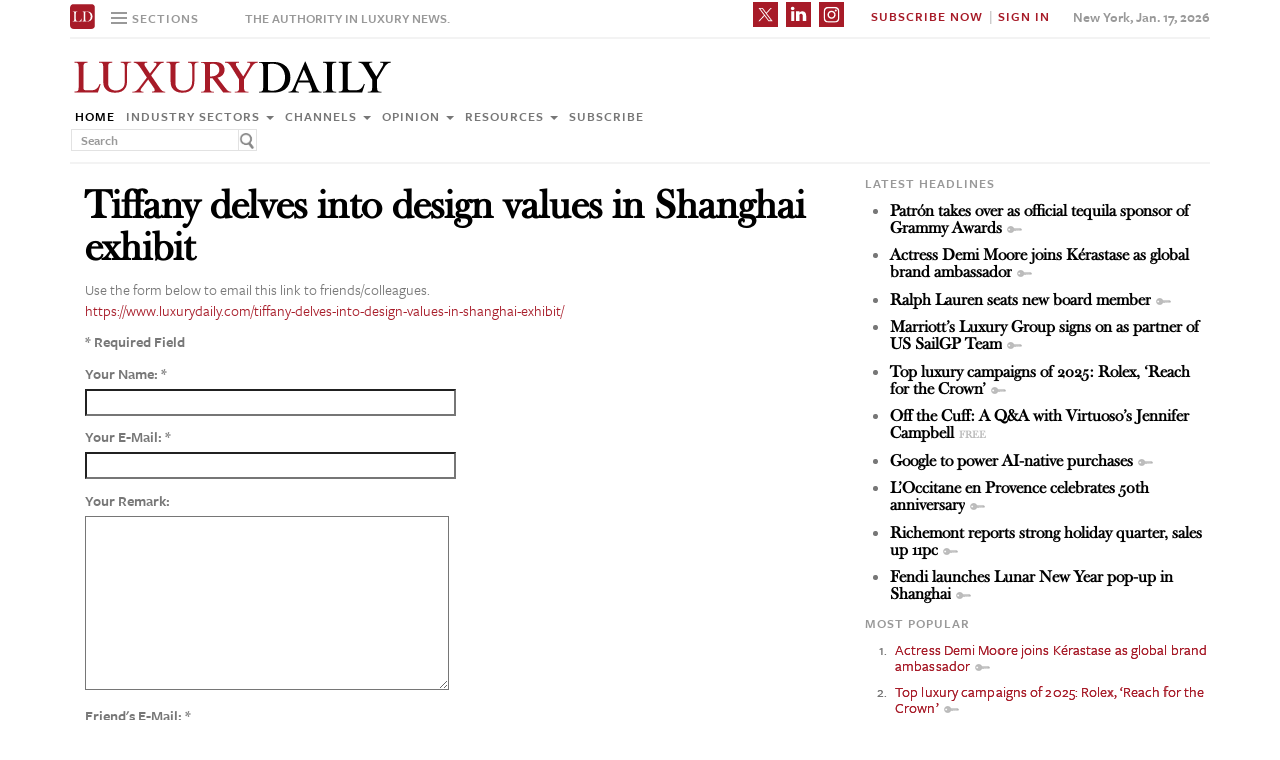

--- FILE ---
content_type: text/html; charset=UTF-8
request_url: https://www.luxurydaily.com/tiffany-delves-into-design-values-in-shanghai-exhibit/?email=1
body_size: 13096
content:
<!DOCTYPE html>
<html lang="en-US" prefix="og: http://ogp.me/ns# fb: http://ogp.me/ns/fb#" class="no-js">
<head>
		<title>Luxury Daily</title>
	<!-- Facebook Pixel Code -->
	<script>
		!function(f,b,e,v,n,t,s)
		{if(f.fbq)return;n=f.fbq=function(){n.callMethod?
		n.callMethod.apply(n,arguments):n.queue.push(arguments)};
		if(!f._fbq)f._fbq=n;n.push=n;n.loaded=!0;n.version='2.0';
		n.queue=[];t=b.createElement(e);t.async=!0;
		t.src=v;s=b.getElementsByTagName(e)[0];
		s.parentNode.insertBefore(t,s)}(window,document,'script',
		'https://connect.facebook.net/en_US/fbevents.js');
		 fbq('init', '1775042012546562');
		fbq('track', 'PageView');
		</script>
		<noscript>
		 <img height="1" width="1"
		src="https://www.facebook.com/tr?id=1775042012546562&ev=PageView
		&noscript=1"/>
	</noscript>
	<!-- End Facebook Pixel Code -->
	<script type="text/javascript">
		//var $appV = window.location.href;
		//if($appV.indexOf('file:///') == 0){
			if(navigator.serviceWorker.controller){
				console.log('[PWA Builder] active service worker found, no need to register');
			}else{
				navigator.serviceWorker.register('/swrker.js?'+Math.floor(Math.random()*1000), {scope: '/' }).then(function(reg) {
					console.log('Service worker has been registered for scope:'+ reg.scope);
				});
			}
		//}

		</script>
	<meta charset="UTF-8">
	<meta name="viewport" content="width=device-width, initial-scale=1">
	<meta name="id" content="273550">
	<link rel="manifest" href="manifest.json"></link>
		<link rel="pingback" href="https://www.luxurydaily.com/xmlrpc.php">
	
	
<!-- META Tags added by Add-Meta-Tags WordPress plugin. Get it at: http://www.g-loaded.eu/ -->
<meta name="description" content="Jeweler Tiffany &amp;amp; Co. is looking back on its 180-year history through an exhibit in Shanghai centered on its codes." />
<meta name="keywords" content="events/causes, industry sectors, jewelry, news, events/causes, jewelry, luxury, luxury daily, luxury marketing, tiffany &amp; co." />


<link rel='dns-prefetch' href='//use.typekit.net' />
<link rel='dns-prefetch' href='//s.w.org' />
<link rel='dns-prefetch' href='//cache.luxurydaily.com' />
<link rel="alternate" type="application/rss+xml" title="Luxury Daily &raquo; Tiffany delves into design values in Shanghai exhibit Comments Feed" href="https://www.luxurydaily.com/tiffany-delves-into-design-values-in-shanghai-exhibit/feed/" />
		<script type="text/javascript">
			window._wpemojiSettings = {"baseUrl":"https:\/\/s.w.org\/images\/core\/emoji\/2.2.1\/72x72\/","ext":".png","svgUrl":"https:\/\/s.w.org\/images\/core\/emoji\/2.2.1\/svg\/","svgExt":".svg","source":{"concatemoji":"https:\/\/cache.luxurydaily.com\/wp-includes\/js\/wp-emoji-release.min.js"}};
			!function(a,b,c){function d(a){var b,c,d,e,f=String.fromCharCode;if(!k||!k.fillText)return!1;switch(k.clearRect(0,0,j.width,j.height),k.textBaseline="top",k.font="600 32px Arial",a){case"flag":return k.fillText(f(55356,56826,55356,56819),0,0),!(j.toDataURL().length<3e3)&&(k.clearRect(0,0,j.width,j.height),k.fillText(f(55356,57331,65039,8205,55356,57096),0,0),b=j.toDataURL(),k.clearRect(0,0,j.width,j.height),k.fillText(f(55356,57331,55356,57096),0,0),c=j.toDataURL(),b!==c);case"emoji4":return k.fillText(f(55357,56425,55356,57341,8205,55357,56507),0,0),d=j.toDataURL(),k.clearRect(0,0,j.width,j.height),k.fillText(f(55357,56425,55356,57341,55357,56507),0,0),e=j.toDataURL(),d!==e}return!1}function e(a){var c=b.createElement("script");c.src=a,c.defer=c.type="text/javascript",b.getElementsByTagName("head")[0].appendChild(c)}var f,g,h,i,j=b.createElement("canvas"),k=j.getContext&&j.getContext("2d");for(i=Array("flag","emoji4"),c.supports={everything:!0,everythingExceptFlag:!0},h=0;h<i.length;h++)c.supports[i[h]]=d(i[h]),c.supports.everything=c.supports.everything&&c.supports[i[h]],"flag"!==i[h]&&(c.supports.everythingExceptFlag=c.supports.everythingExceptFlag&&c.supports[i[h]]);c.supports.everythingExceptFlag=c.supports.everythingExceptFlag&&!c.supports.flag,c.DOMReady=!1,c.readyCallback=function(){c.DOMReady=!0},c.supports.everything||(g=function(){c.readyCallback()},b.addEventListener?(b.addEventListener("DOMContentLoaded",g,!1),a.addEventListener("load",g,!1)):(a.attachEvent("onload",g),b.attachEvent("onreadystatechange",function(){"complete"===b.readyState&&c.readyCallback()})),f=c.source||{},f.concatemoji?e(f.concatemoji):f.wpemoji&&f.twemoji&&(e(f.twemoji),e(f.wpemoji)))}(window,document,window._wpemojiSettings);
		</script>
		<style type="text/css">
img.wp-smiley,
img.emoji {
	display: inline !important;
	border: none !important;
	box-shadow: none !important;
	height: 1em !important;
	width: 1em !important;
	margin: 0 .07em !important;
	vertical-align: -0.1em !important;
	background: none !important;
	padding: 0 !important;
}
</style>
<link rel='stylesheet' id='wp-email-css'  href='https://cache.luxurydaily.com/wp-content/cache/busting/1/wp-content-plugins-wp-email-email-css-2.60.css' type='text/css' media='all' />
<link rel='stylesheet' id='chosen-css'  href='https://cache.luxurydaily.com/wp-content/plugins/wp-job-manager/assets/css/chosen.css' type='text/css' media='all' />
<link rel='stylesheet' id='wp-job-manager-frontend-css'  href='https://cache.luxurydaily.com/wp-content/plugins/wp-job-manager/assets/css/frontend.css' type='text/css' media='all' />
<link rel='stylesheet' id='wp-pagenavi-css'  href='https://cache.luxurydaily.com/wp-content/cache/busting/1/wp-content-plugins-wp-pagenavi-pagenavi-css-2.70.css' type='text/css' media='all' />
<link rel='stylesheet' id='font_css-css'  href='https://use.typekit.net/vrp0asz.css' type='text/css' media='all' />
<link rel='stylesheet' id='mr_social_sharing-css'  href='https://cache.luxurydaily.com/wp-content/plugins/social-sharing-toolkit/style_2.1.2.css' type='text/css' media='all' />
<script type='text/javascript' src='https://cache.luxurydaily.com/wp-content/cache/busting/1/wp-includes-js-jquery-jquery-1.12.4.js'></script>
<script type='text/javascript' src='https://cache.luxurydaily.com/wp-content/cache/busting/1/wp-includes-js-jquery-jquery-migrate.min-1.4.1.js'></script>
<script type='text/javascript' src='https://cache.luxurydaily.com/wp-content/plugins/social-sharing-toolkit/script_no_follow_2.1.2.js'></script>
<script type='text/javascript' src='https://cache.luxurydaily.com/wp-content/plugins/social-sharing-toolkit/includes/buttons/button.facebook.js'></script>
<script type='text/javascript' src='https://connect.facebook.net/en_US/all.js?#xfbml=1'></script>
<script type='text/javascript' src='https://platform.linkedin.com/in.js'></script>
<script type='text/javascript' src='https://platform.twitter.com/widgets.js'></script>
<link rel='https://api.w.org/' href='https://www.luxurydaily.com/wp-json/' />
<link rel="EditURI" type="application/rsd+xml" title="RSD" href="https://www.luxurydaily.com/xmlrpc.php?rsd" />
<link rel="wlwmanifest" type="application/wlwmanifest+xml" href="https://www.luxurydaily.com/wp-includes/wlwmanifest.xml" /> 
<link rel='prev' title='Global wealth continues to build beyond Europe, North America' href='https://www.luxurydaily.com/global-wealth-continues-to-build-beyond-europe-north-america/' />
<link rel='next' title='Our beauty and fragrance webinar is tomorrow' href='https://www.luxurydaily.com/our-beauty-and-fragrance-webinar-is-tomorrow/' />
<meta name="generator" content="WordPress 4.7.3" />
<link rel="canonical" href="https://www.luxurydaily.com/tiffany-delves-into-design-values-in-shanghai-exhibit/" />
<link rel='shortlink' href='https://www.luxurydaily.com/?p=273550' />
<link rel="alternate" type="application/json+oembed" href="https://www.luxurydaily.com/wp-json/oembed/1.0/embed?url=https%3A%2F%2Fwww.luxurydaily.com%2Ftiffany-delves-into-design-values-in-shanghai-exhibit%2F" />
<link rel="alternate" type="text/xml+oembed" href="https://www.luxurydaily.com/wp-json/oembed/1.0/embed?url=https%3A%2F%2Fwww.luxurydaily.com%2Ftiffany-delves-into-design-values-in-shanghai-exhibit%2F&#038;format=xml" />

<!--Plugin WP Missed Schedule 2013.0730.7777 Active - Tag d76ca983e4e0b1146b8511f40cd66015-->

<!-- WordPress Most Popular --><script type="text/javascript">/* <![CDATA[ */ jQuery.post("https://www.luxurydaily.com/wp-admin/admin-ajax.php", { action: "wmp_update", id: 273550, token: "79819f7bee" }); /* ]]> */</script><!-- /WordPress Most Popular -->
<!-- START - Open Graph for Facebook, Google+ and Twitter Card Tags 2.2.6.1 -->
 <!-- Facebook Open Graph -->
  <meta property="og:locale" content="en_US"/>
  <meta property="og:site_name" content="Luxury Daily"/>
  <meta property="og:title" content="Tiffany delves into design values in Shanghai exhibit"/>
  <meta property="og:url" content="https://www.luxurydaily.com/tiffany-delves-into-design-values-in-shanghai-exhibit/"/>
  <meta property="og:type" content="article"/>
  <meta property="og:description" content="Jeweler Tiffany &amp; Co. is looking back on its 180-year history through an exhibit in Shanghai centered on its codes."/>
  <meta property="og:image" content="https://www.luxurydaily.com/wp-content/uploads/2019/02/Lady-Gaga-Oscars-necklace-465.png"/>
  <meta property="og:image:url" content="https://www.luxurydaily.com/wp-content/uploads/2019/02/Lady-Gaga-Oscars-necklace-465.png"/>
  <meta property="og:image:secure_url" content="https://www.luxurydaily.com/wp-content/uploads/2019/02/Lady-Gaga-Oscars-necklace-465.png"/>
  <meta property="article:published_time" content="2019-07-09T09:30:13+00:00"/>
  <meta property="article:modified_time" content="2020-06-13T17:47:43+00:00" />
  <meta property="og:updated_time" content="2020-06-13T17:47:43+00:00" />
  <meta property="article:section" content="Events/Causes"/>
  <meta property="article:section" content="Industry sectors"/>
  <meta property="article:section" content="Jewelry"/>
  <meta property="article:section" content="News"/>
 <!-- Google+ / Schema.org -->
  <meta itemprop="name" content="Tiffany delves into design values in Shanghai exhibit"/>
  <meta itemprop="headline" content="Tiffany delves into design values in Shanghai exhibit"/>
  <meta itemprop="description" content="Jeweler Tiffany &amp; Co. is looking back on its 180-year history through an exhibit in Shanghai centered on its codes."/>
  <meta itemprop="image" content="https://www.luxurydaily.com/wp-content/uploads/2019/02/Lady-Gaga-Oscars-necklace-465.png"/>
  <meta itemprop="datePublished" content="2019-07-09"/>
  <meta itemprop="dateModified" content="2020-06-13T17:47:43+00:00" />
  <meta itemprop="author" content="Staff reports"/>
  <!--<meta itemprop="publisher" content="Luxury Daily"/>--> <!-- To solve: The attribute publisher.itemtype has an invalid value -->
 <!-- Twitter Cards -->
  <meta name="twitter:title" content="Tiffany delves into design values in Shanghai exhibit"/>
  <meta name="twitter:url" content="https://www.luxurydaily.com/tiffany-delves-into-design-values-in-shanghai-exhibit/"/>
  <meta name="twitter:description" content="Jeweler Tiffany &amp; Co. is looking back on its 180-year history through an exhibit in Shanghai centered on its codes."/>
  <meta name="twitter:image" content="https://www.luxurydaily.com/wp-content/uploads/2019/02/Lady-Gaga-Oscars-necklace-465.png"/>
  <meta name="twitter:card" content="summary_large_image"/>
 <!-- SEO -->
 <!-- Misc. tags -->
 <!-- is_singular -->
<!-- END - Open Graph for Facebook, Google+ and Twitter Card Tags 2.2.6.1 -->
	
<script data-no-minify="1" data-cfasync="false">(function(w,d){function a(){var b=d.createElement("script");b.async=!0;b.src="https://cache.luxurydaily.com/wp-content/plugins/wp-rocket/inc/front/js/lazyload.1.0.5.min.js";var a=d.getElementsByTagName("script")[0];a.parentNode.insertBefore(b,a)}w.attachEvent?w.attachEvent("onload",a):w.addEventListener("load",a,!1)})(window,document);</script>
	<meta charset="utf-8">
<title>Luxury Daily</title>
<meta name="viewport" content="width=device-width, initial-scale=1">
<meta http-equiv="X-UA-Compatible" content="IE=edge">
<link rel="shortcut icon" href="https://cache.luxurydaily.com/wp-content/themes/LD2016/favicon.ico" type="image/x-icon" />
<link rel="stylesheet" href="https://cache.luxurydaily.com/wp-content/themes/LD2016/css/bootstrap.css" media="screen">
<link rel="stylesheet" href="https://cache.luxurydaily.com/wp-content/themes/LD2016/css/custom.min.css">
<link rel="stylesheet" href="https://cache.luxurydaily.com/wp-content/themes/LD2016/css/bootstrap.icon-large.min.css">
<link rel="stylesheet" href="https://cache.luxurydaily.com/wp-content/themes/LD2016/css/fonts.css">
<link rel="stylesheet" href="https://cache.luxurydaily.com/wp-content/themes/LD2016/css/MyFontsWebfontsKit.css">
<link rel="stylesheet" href="https://cache.luxurydaily.com/wp-content/themes/LD2016/style.css">
<link rel="stylesheet" href="https://www.luxurydaily.com/wp-content/themes/LD2016/css/ld.css?1768643229">



<link rel="stylesheet" href='https://cache.luxurydaily.com/wp-content/themes/LD2016/css/mobile-init.css' />

<link rel="stylesheet" media='screen and (max-width: 500px)' href='https://www.luxurydaily.com/wp-content/themes/LD2016/css/mobile-header.css?2' />

<!--link rel="stylesheet" media='screen and (max-width: 400px)' href='https://cache.luxurydaily.com/wp-content/themes/LD2016/css/mobile.css' /-->

<style>
	iframe{display: none;}
</style>

<!-- HTML5 shim and Respond.js IE8 support of HTML5 elements and media queries -->
<!--[if lt IE 9]>
<script src="https://cache.luxurydaily.com/wp-content/themes/LD2016/js/html5shiv.js"></script>
<script src="https://cache.luxurydaily.com/wp-content/themes/LD2016/js/respond.min.js"></script>
<![endif]-->

<script>
	(function(i, s, o, g, r, a, m) {
		i['GoogleAnalyticsObject'] = r;
		i[r] = i[r] ||
		function() {
			(i[r].q = i[r].q || []).push(arguments)
		}, i[r].l = 1 * new Date();
		a = s.createElement(o),
		m = s.getElementsByTagName(o)[0];
		a.async = 1;
		a.src = g;
		m.parentNode.insertBefore(a, m)
	})(window, document, 'script', 'https://www.google-analytics.com/analytics.js', 'ga');

	ga('create', 'UA-79189662-1', 'auto');
	ga('send', 'pageview');

</script>

<!--script type='text/javascript'>
	var googletag = googletag || {};
	googletag.cmd = googletag.cmd || [];
	(function() {
		var gads = document.createElement('script');
		gads.async = true;
		gads.type = 'text/javascript';
		var useSSL = 'https:' == document.location.protocol;
		gads.src = ( useSSL ? 'https:' : 'http:') + '//www.googletagservices.com/tag/js/gpt.js';
		var node = document.getElementsByTagName('script')[0];
		node.parentNode.insertBefore(gads, node);
	})();

</script-->

<script async='async' src='https://www.googletagservices.com/tag/js/gpt.js'></script>
<script>
  var googletag = googletag || {};
  googletag.cmd = googletag.cmd || [];
</script>

<script>
  googletag.cmd.push(function() {
    googletag.defineSlot('/60923973/large-rectangle-1-home', [336, 280], 'large-rectangle-1-home').addService(googletag.pubads());
    googletag.pubads().enableSingleRequest();
    googletag.enableServices();
  });
</script>

<script>
  googletag.cmd.push(function() {
    googletag.defineSlot('/60923973/large-rectangle-2-home', [336, 280], 'large-rectangle-2-home').addService(googletag.pubads());
    googletag.pubads().enableSingleRequest();
    googletag.enableServices();
  });
</script>

<script>
  googletag.cmd.push(function() {
    googletag.defineSlot('/60923973/large-rectangle-3-home', [336, 280], 'large-rectangle-3-home').addService(googletag.pubads());
    googletag.pubads().enableSingleRequest();
    googletag.enableServices();
  });
</script>

<script>
  googletag.cmd.push(function() {
    googletag.defineSlot('/60923973/large-rectangle-1-category', [336, 280], 'large-rectangle-1-category').addService(googletag.pubads());
    googletag.pubads().enableSingleRequest();
    googletag.enableServices();
  });
</script>

<script>
  googletag.cmd.push(function() {
    googletag.defineSlot('/60923973/large-rectangle-2-category', [336, 280], 'large-rectangle-2-category').addService(googletag.pubads());
    googletag.pubads().enableSingleRequest();
    googletag.enableServices();
  });
</script>

<script>
  googletag.cmd.push(function() {
    googletag.defineSlot('/60923973/large-rectangle-3-category', [336, 280], 'large-rectangle-3-category').addService(googletag.pubads());
    googletag.pubads().enableSingleRequest();
    googletag.enableServices();
  });
</script>

<script>
  googletag.cmd.push(function() {
    googletag.defineSlot('/60923973/large-rectangle-1-article', [336, 280], 'large-rectangle-1-article').addService(googletag.pubads());
    googletag.pubads().enableSingleRequest();
    googletag.enableServices();
  });
</script>

<script>
  googletag.cmd.push(function() {
    googletag.defineSlot('/60923973/large-rectangle-2-article', [336, 280], 'large-rectangle-2-article').addService(googletag.pubads());
    googletag.pubads().enableSingleRequest();
    googletag.enableServices();
  });
</script>

<script>
  googletag.cmd.push(function() {
    googletag.defineSlot('/60923973/large-rectangle-3-article', [336, 280], 'large-rectangle-3-article').addService(googletag.pubads());
    googletag.pubads().enableSingleRequest();
    googletag.enableServices();
  });
</script>


<!--script src="https://cache.luxurydaily.com/wp-content/themes/LD2016/js/jquery-1.10.2.min.js"></script-->

<script src="https://cache.luxurydaily.com/wp-content/themes/LD2016/js/jquery-1.11.1.min.js"></script>

<script>
	$(window).load(function() {
	  // When the page has loaded
	  $("iframe").show();
	});
</script>

<script src="https://cache.luxurydaily.com/wp-content/themes/LD2016/js/jquery-ui.min.js"></script>

<script src="https://cache.luxurydaily.com/wp-content/themes/LD2016/js/jquery.form.min.js"></script>

	

	<script src="https://cache.luxurydaily.com/wp-content/themes/LD2016/js/bootstrap.min.js"></script>
	<script src="https://cache.luxurydaily.com/wp-content/themes/LD2016/js/custom.js"></script>
	<script src="https://cache.luxurydaily.com/wp-content/themes/LD2016/js/aes.js"></script>


	<script>

	function setCookie(cname, cvalue, ttl) {

			if(!ttl){
				ttl = 100*24*60*60*1000;
			}

	    var d = new Date();
	    d.setTime(d.getTime() + (ttl));
	    var expires = "expires="+ d.toUTCString();
	    document.cookie = cname + "=" + cvalue + ";" + expires + ";path=/";

			var item = {
				value: cvalue,
				expiry: d.getTime() + ttl,
			}
			localStorage.setItem(cname, JSON.stringify(item))
	}

	function getCookie(cname) {
	    var name = cname + "=";
	    var decodedCookie = decodeURIComponent(document.cookie);
	    var ca = decodedCookie.split(';');
	    for(var i = 0; i <ca.length; i++) {
	        var c = ca[i];
	        while (c.charAt(0) == ' ') {
	            c = c.substring(1);
	        }
	        if (c.indexOf(name) == 0) {
	            return c.substring(name.length, c.length);
	        }
	    }

			const itemStr = localStorage.getItem(cname)

			if (itemStr) {

				const item = JSON.parse(itemStr)
				const now = new Date()
				// compare the expiry time of the item with the current time
				if (now.getTime() > item.expiry) {
					// If the item is expired, delete the item from storage
					// and return ""
					localStorage.removeItem(cname)

				} else {

					return item.value

				}

			}

	    return "";
	}

	</script>

	<script src="https://www.luxurydaily.com/wp-content/themes/LD2016/js/ld.js?1768643229"></script>


	

</head>

<body >
<div class="navbar navbar-default navbar-fixed-top">

	<div class="container">
		<div class="navbar-header">
						<a href="/" class="initials"><img width="25" height="25" src="https://cache.luxurydaily.com/wp-content/themes/LD2016/svg/ld-favicon.svg" /></a>
			<a href="/" id="logo-mobile"><img style="max-width: 325px; width: 100%; height: 36px;" src="https://cache.luxurydaily.com/wp-content/themes/LD2016/svg/Luxury-Daily_logo.svg" /></a>

			<div class="navbar collapse navbar-collapse sections">

				<ul class="nav navbar-nav">
					<li class="dropdown">
						<a href="#" class="desktop dropdown-toggle" type="button" data-toggle="dropdown"role="button" aria-expanded="false" >
							<ul class="clr">
								<li class="bars">
									<div class="bar"></div>
									<div class="bar"></div>
									<div class="bar"></div>
								</li>
								<li class="label">Sections</li>
							</ul>
						</a>

						<ul class="dropdown-menu">
							<li><a class="reverse" href="/">Home</a></li>
							<li><a class="reverse" href="/category/sectors">Industry sectors</a></li>
							<li><a class="reverse" href="/category/news">Channels</a></li>
							<li><a class="reverse" href="/category/opinion">Opinion</a></li>
							<li><a class="reverse" href="/category/resources">Resources</a></li>
							<li><a class="reverse pop-subscribe loggedout" href="https://subscribe.luxurydaily.com/LUX/?f=annualnsm&s=18ANNMISCA">Subscribe</a></li><!--https://subscribe.luxurydaily.com/LUX/?f=12for12&s=IDROPDOWN-->
						</ul>

					</li>
				</ul>
			</div>

			<a href="#" class="magnify"  target="search">
				<div class="magnify-inner"></div>
			</a>

			<span class="make-us lighter-grey">The authority in luxury news.</span>

			<button class="navbar-toggle " type="button" data-toggle="collapse" data-target="#navbar-main">
				<div class="navbar-toggle-inner"></div>
			</button>

			<div id="mobile-sub-menu">

				<div id="date-mobile">Jan. 17, 2026</div>
				<span class="label subscribe">
					<a href="#" id="popular-mobile" target="popular">Most Popular</a>
					<span style="color: #ccc;"> &nbsp; &nbsp; </span>
					<a class="my pop-login" href="/log-in" style="display: none;">My Account</a>					<a class="sign-in-subscribe pop-subscribe loggedout" style="display: none;" href="https://subscribe.luxurydaily.com/LUX/?f=annualnsm&s=18ANNMISCA" id="subscribe-mobile">Subscribe</a><!--https://subscribe.luxurydaily.com/LUX/?f=12for12&s=IHEADERMENUMOBILE-->
					<span style="color: #ccc;" class="loggedout"> &nbsp; &nbsp; </span>
					<a class="sign-in pop-login loggedout" href="/log-in" style="display: none;">Sign In</a>
					<a class="logout-link pop-logout loggedin" style="display: none;" href="https://cache.luxurydaily.com/wp-content/themes/LD2016/../../plugins/cambey/logout.php">Log out</a>
				</span>
			</div>
		</div>

		<div class="navbar-collapse collapse" id="navbar-main">
			<ul class="nav navbar-nav navbar-right">
				<li class="share-container">
											<span class="mr_social_sharing"> <a href="https://twitter.com/luxurydaily" rel="nofollow" target="_blank"> <img style="width: 25px;height: 25px;" src="https://cache.luxurydaily.com/wp-content/themes/LD2016/svg/x_icon.svg" class="nopin" alt="Connect on Twitter" title="Connect on X"> </a> </span>
						<span class="mr_social_sharing"> <a href="https://www.linkedin.com/company/luxury-daily" rel="nofollow" target="_blank"> <img style="width: 25px;height: 25px;" src="https://cache.luxurydaily.com/wp-content/themes/LD2016/svg/linkedin_icon.svg" class="nopin" alt="Connect on LinkedIn" title="Connect on LinkedIn"> </a> </span>
						<span class="mr_social_sharing"> <a href="https://www.instagram.com/luxurydaily/" rel="nofollow" target="_blank"> <img style="width: 25px;height: 25px;" src="https://cache.luxurydaily.com/wp-content/themes/LD2016/svg/instagram_icon.svg" class="nopin" alt="Connect on Instagram" title="Connect on Instagram"> </a> </span>
										</li>
				<li class="label subscribe">
					<a class="my" href="/log-in" style="display: none;">My Account</a>										<a class="sign-in-subscribe loggedout pop-subscribe" href="https://subscribe.luxurydaily.com/LUX/?f=ANNUALNSM" style="display: none;">Subscribe Now</a>
					<span style="color: #ccc;" class="loggedout"> &nbsp;|&nbsp; </span>
					<a class="sign-in loggedout pop-login" href="/log-in" style="display: none;">Sign In</a>
					<a class="logout-link loggedin pop-logout" style="display: none;" href="https://cache.luxurydaily.com/wp-content/themes/LD2016/../../plugins/cambey/logout.php">Log Out</a>
				</li>
				<li class="label date">New York, Jan. 17, 2026</li>
			</ul>

			<ul class="no-bullet mobile-menu">
				<li><a class="reverse" href="/">Home</a></li>
				<li><a class="reverse" href="/category/sectors">Industry Sectors</a></li>
				<li><a class="reverse" href="/category/news">Channels</a></li>
				<li><a class="reverse" href="/category/opinion">Opinion</a></li>
				<li><a class="reverse" href="/category/resources">Resources</a></li>
				<li><a class="reverse" href="/advertise">Advertise</a></li>
				<li><a class="reverse loggedout pop-subscribe" href="https://subscribe.luxurydaily.com/LUX/?f=paid">Subscribe</a></li><!--https://subscribe.luxurydaily.com/LUX/?f=12for12&s=IDROPDOWNMOBILE-->
			</ul>
		</div>
	</div>
</div>

<div class="navbar fold search">

	<div class="search-inner">

		<form class="navbar-form navbar-left search" role="search">
			<div class="form-group">
				<ul class="clr">
					<li>
						<input type="text" class="form-control" placeholder="Search">
					</li>
					<li>
						<a href="#" class="popup-magnify"><img src="https://cache.luxurydaily.com/wp-content/themes/LD2016/img/magnify-new.png"></a>

					</li>
				</ul>
			</div>
		</form>

	</div>
</div>

<div class="navbar fold popular">
	<div class="popular-inner">
		<ol class="">
			<li><a class="key" href="https://www.luxurydaily.com/actress-demi-moore-joins-kerastase-as-global-brand-ambassador" title="Actress Demi Moore joins K&#x00e9;rastase as global brand ambassador">Actress Demi Moore joins K&#x00e9;rastase as global brand ambassador</a></li><li><a class="key" href="https://www.luxurydaily.com/top-luxury-campaigns-of-2025-rolex-reach-for-the-crown" title="Top luxury campaigns of 2025: Rolex, &#x2018;Reach for the Crown&#x2019;">Top luxury campaigns of 2025: Rolex, &#x2018;Reach for the Crown&#x2019;</a></li><li><a class="free" href="https://www.luxurydaily.com/off-the-cuff-a-qa-with-virtuosos-jennifer-campbell" title="Off the Cuff: A Q&A with Virtuoso's Jennifer Campbell">Off the Cuff: A Q&A with Virtuoso's Jennifer Campbell</a></li><li><a class="key" href="https://www.luxurydaily.com/ralph-lauren-seats-new-board-member" title="Ralph Lauren seats new board member">Ralph Lauren seats new board member</a></li><li><a class="key" href="https://www.luxurydaily.com/patron-takes-over-as-official-tequila-sponsor-of-grammy-awards" title="Patr&#x00f3;n takes over as official tequila sponsor of Grammy Awards">Patr&#x00f3;n takes over as official tequila sponsor of Grammy Awards</a></li><li><a class="key" href="https://www.luxurydaily.com/fendi-launches-lunar-new-year-pop-up-in-shanghai" title="Fendi launches Lunar New Year pop-up in Shanghai">Fendi launches Lunar New Year pop-up in Shanghai</a></li><li><a class="free" href="https://www.luxurydaily.com/rolex-testimonees-grace-brand-first-docuseries" title="Rolex Testimonees grace brand-first docuseries">Rolex Testimonees grace brand-first docuseries</a></li><li><a class="free" href="https://www.luxurydaily.com/saks-global-files-for-chapter-11-bankruptcy-protection" title="Saks Global files for Chapter 11 bankruptcy protection">Saks Global files for Chapter 11 bankruptcy protection</a></li><li><a class="key" href="https://www.luxurydaily.com/richemont-reports-strong-holiday-quarter-sales-up-11pc" title="Richemont reports strong holiday quarter, sales up 11pc">Richemont reports strong holiday quarter, sales up 11pc</a></li><li><a class="key" href="https://www.luxurydaily.com/marriotts-luxury-group-signs-on-as-partner-of-us-sailgp-team" title="Marriott&#x2019;s Luxury Group signs on as partner of US SailGP Team">Marriott&#x2019;s Luxury Group signs on as partner of US SailGP Team</a></li>		</ol>
	</div>
</div>


<div class="navbar fold subscribe">
	<div class="subscribe-inner">

		<ul class="clr">
			<li><input type="text" class="form-control" placeholder="EMAIL ADDRESS"></li>
			<li><a href="#" class="footer-subscribe"><img src="https://cache.luxurydaily.com/wp-content/themes/LD2016/img/subscribe.png"></a></li>
		</ul>
	</div>
</div>

<div class="container main">

	<div class="overlay"></div>
	<div class="page-header leaderboard top" style="display: none; height: 0;">

	</div>

	<div class="page-header logo">
		<div class="row">
			<div class="col-lg-8">
								<a href="/" id="logo"><img style="max-width: 325px; width: 100%; height: 36px;" src="https://cache.luxurydaily.com/wp-content/themes/LD2016/svg/Luxury-Daily_logo.svg" /></a>

				<div class="navbar collapse navbar-collapse">
					<ul class="nav navbar-nav">
						<li><a href="/">Home</a></li>
						<li class="dropdown">
							<a href="/category/sectors" class="dropdown-toggle grey" data-toggle="dropdown" role="button" aria-expanded="false">Industry sectors <span class="caret"></span></a>
							<ul class="dropdown-menu multi-column columns-3" role="menu">

								<div class="row">
									<div class="col-sm-4">
										<ul class="multi-column-dropdown">

											<li class="cat-item cat-item-2053"><a href="/category/sectors/apparel-and-accessories/" title="View all posts filed under Apparel and accessories">Apparel and accessories</a></li>
											<li class="cat-item cat-item-2054"><a href="/category/sectors/arts-and-entertainment/" title="View all posts filed under Arts and entertainment">Arts and entertainment</a></li>
											<li class="cat-item cat-item-2055"><a href="/category/sectors/automotive-industry-sectors/" title="View all posts filed under Automotive">Automotive</a></li>
											<li class="cat-item cat-item-2056"><a href="/category/sectors/consumer-electronics/" title="View all posts filed under Consumer electronics">Consumer electronics</a></li>
											<li class="cat-item cat-item-2057"><a href="/category/sectors/consumer-packaged-goods/" title="View all posts filed under Consumer packaged goods">Consumer packaged goods</a></li>
											<li class="cat-item cat-item-2058"><a href="/category/sectors/education/" title="View all posts filed under Education">Education</a></li>
											<li class="cat-item cat-item-2059"><a href="/category/sectors/financial-services/" title="View all posts filed under Financial services">Financial services</a></li>
											<li class="cat-item cat-item-2060"><a href="/category/sectors/food-and-beverage/" title="View all posts filed under Food and beverage">Food and beverage</a></li>
											<li class="cat-item cat-item-2061"><a href="/category/sectors/fragrance-and-personal-care/" title="View all posts filed under Fragrance and personal care">Fragrance and personal care</a></li>

										</ul>
									</div>
									<div class="col-sm-4">
										<ul class="multi-column-dropdown">

											<li class="cat-item cat-item-2062"><a href="/category/sectors/government/" title="View all posts filed under Government">Government</a></li>
											<li class="cat-item cat-item-2063"><a href="/category/sectors/healthcare/" title="View all posts filed under Healthcare">Healthcare</a></li>
											<li class="cat-item cat-item-2064"><a href="/category/sectors/home-furnishings/" title="View all posts filed under Home furnishings">Home furnishings</a></li>
											<li class="cat-item cat-item-2065"><a href="/category/sectors/jewelry/" title="View all posts filed under Jewelry">Jewelry</a></li>
											<li class="cat-item cat-item-2066"><a href="/category/sectors/legal-and-privacy/" title="View all posts filed under Legal and privacy">Legal and privacy</a></li>
											<li class="cat-item cat-item-20093"><a href="/category/sectors/luxury-living/" title="View all posts filed under Luxury Living">Luxury Living</a></li>
											<li class="cat-item cat-item-20093"><a href="/category/sectors/special-reports/" title="View all posts filed under Luxury Memo Special Reports">Luxury Memo Special Reports</a></li>
											<li class="cat-item cat-item-2067"><a href="/category/sectors/marketing-industry-sectors/" title="View all posts filed under Marketing">Marketing</a></li>
											<li class="cat-item cat-item-2068"><a href="/category/sectors/mediapublishing/" title="View all posts filed under Media/publishing">Media/publishing</a></li>
											<li class="cat-item cat-item-1191"><a href="/category/sectors/nonprofits/" title="View all posts filed under Nonprofits">Nonprofits</a></li>
											<li class="cat-item cat-item-2069"><a href="/category/sectors/real-estate/" title="View all posts filed under Real estate">Real estate</a></li>

										</ul>
									</div>
									<div class="col-sm-4">
										<ul class="multi-column-dropdown">
											<li class="cat-item cat-item-2070"><a href="/category/sectors/retail-industry-sectors/" title="View all posts filed under Retail">Retail</a></li>
											<li class="cat-item cat-item-2071"><a href="/category/sectors/software-and-technology-industry-sectors/" title="View all posts filed under Software and technology">Software and technology</a></li>
											<li class="cat-item cat-item-2072"><a href="/category/sectors/sports/" title="View all posts filed under Sports">Sports</a></li>
											<li class="cat-item cat-item-2073"><a href="/category/sectors/telecommunications/" title="View all posts filed under Telecommunications">Telecommunications</a></li>
											<li class="cat-item cat-item-2074"><a href="/category/sectors/travel-and-hospitality/" title="View all posts filed under Travel and hospitality">Travel and hospitality</a></li>

										</ul>
									</div>
								</div>
							</ul>
						</li>

						<li class="dropdown">
							<a href="/category/news" class="dropdown-toggle grey" data-toggle="dropdown" role="button" aria-expanded="false">Channels <span class="caret"></span></a>
							<ul class="dropdown-menu multi-column columns-2" role="menu">
								<div class="row">
									<div class="col-sm-6">
										<ul class="multi-column-dropdown">
											<li class="cat-item cat-item-12"><a href="/category/news/advertising/" title="View all posts filed under Advertising">Advertising</a></li>
											<li class="cat-item cat-item-2083"><a href="/category/news/commerce-news/" title="View all posts filed under Commerce">Commerce</a></li>
											<li class="cat-item cat-item-47"><a href="/category/news/events/" title="View all posts filed under Events">Events / Causes</a></li>
											<li class="cat-item cat-item-2043"><a href="/category/news/in-store/" title="View all posts filed under In-store">In-store</a></li>
											<li class="cat-item cat-item-2044"><a href="/category/news/internet-news/" title="View all posts filed under Internet">Internet</a></li>
											<li class="cat-item cat-item-25"><a href="/category/news/legal-privacy/" title="View all posts filed under Legal/privacy">Legal/privacy</a></li>
											<li class="cat-item cat-item-2045"><a href="/category/news/mail/" title="View all posts filed under Mail">Mail</a></li>
										</ul>
									</div>
									<div class="col-sm-6">
										<ul class="multi-column-dropdown">
											<li class="cat-item cat-item-2047"><a href="/category/news/mobile-news/" title="View all posts filed under Mobile">Mobile</a></li>
											<li class="cat-item cat-item-2082"><a href="/category/news/multichannel/" title="View all posts filed under Multichannel">Multichannel</a></li>
											<li class="cat-item cat-item-2048"><a href="/category/news/out-of-home/" title="View all posts filed under Out of home">Out of home</a></li>
											<li class="cat-item cat-item-2049"><a href="/category/news/print/" title="View all posts filed under Print">Print</a></li>
											<li class="cat-item cat-item-2051"><a href="/category/news/radio/" title="View all posts filed under Radio">Radio</a></li>
											<li class="cat-item cat-item-32"><a href="/category/news/research/" title="View all posts filed under Research">Research</a></li>
											<li class="cat-item cat-item-2050"><a href="/category/news/television/" title="View all posts filed under Television">Television</a></li>
										</ul>
									</div>
								</div>
							</ul>
						</li>

						<li class="dropdown">
							<a href="/category/opinion" class="dropdown-toggle grey" data-toggle="dropdown" role="button" aria-expanded="false">Opinion <span class="caret"></span></a>
							<ul class="dropdown-menu">
								<li class="cat-item cat-item-43"><a href="/category/opinion/blog/">Blog</a></li>
								<li class="cat-item cat-item-39"><a href="/category/opinion/classic-guides/">Classic Guides</a></li>
								<li class="cat-item cat-item-40"><a href="/category/opinion/columns/">Columns</a></li>
								<li class="cat-item cat-item-41"><a href="/category/opinion/editorials/">Editorials</a></li>
								<li class="cat-item cat-item-42"><a href="/category/opinion/letters/">Letters</a></li>
								<li class="cat-item cat-item-4039"><a href="/category/opinion/q-and-a/">Q&amp;A</a></li>
								<li class="cat-item cat-item-4040"><a href="/category/opinion/strategy-opinion/">Strategy</a></li>
							</ul>
						</li>
						<li class="dropdown">
							<a href="/category/resources" class="dropdown-toggle grey" data-toggle="dropdown" role="button" aria-expanded="false">Resources <span class="caret"></span></a>

							<ul class="dropdown-menu">
								<li class="cat-item cat-item-"><a href="/category/resources/case-studies">Case studies</a></li>
								<li class="cat-item cat-item-"><a href="/conferences">Conferences</a></li>
								<li class="cat-item cat-item-"><a href="/category/resources/editorial-calendar">Editorial calendar</a></li>
								<li class="cat-item cat-item-"><a href="/luxury-daily-awards">Luxury Daily Awards</a></li>

								<li class="cat-item cat-item-"><a href="/luxury-firstlook">Luxury FirstLook</a></li>
								<li class="cat-item cat-item-"><a href="/luxury-mobile-summit">Luxury Mobile Summit</a></li>
								<li class="cat-item cat-item-"><a href="/luxury-roundtable">Luxury Roundtable</a></li>
								<li class="cat-item cat-item-"><a href="/luxury-retail-summit">Luxury Retail Summit</a></li>
								<li class="cat-item cat-item-"><a href="/category/resources/news-briefs">News briefs</a></li>
								<li class="cat-item cat-item-"><a href="/newsletter-archive">Newsletter archive</a></li>
								<li class="cat-item cat-item-"><a href="/category/resources/podcasts">Podcasts</a></li>
								<li class="cat-item cat-item-"><a href="/videos">Video</a></li>
								<li class="cat-item cat-item-"><a href="/category/resources/webinars">Webinars</a></li>
								<li class="cat-item cat-item-"><a href="/category/resources/white-papers">White papers</a></li>
							</ul>

						</li>
						<li>
							<a href="https://subscribe.luxurydaily.com/LUX/?f=paid" class="grey loggedout pop-subscribe">Subscribe</a><!--https://subscribe.luxurydaily.com/LUX/?f=12for12&s=IDROPDOWN-->
						</li>
						<li>
							<form class="navbar-form navbar-left search" role="search">
								<div class="form-group">
									<ul class="clr"><li><input type="text" class="form-control" placeholder="Search"></li><li><a href="#" class="header-magnify"><img width="16" src="https://cache.luxurydaily.com/wp-content/themes/LD2016/img/magnify-new.png"></a></li></ul>
								</div>

							</form>
						</li>
					</ul>
				</div>
			</div>
			<div class="col-lg-4">
							</div>
		</div>
	</div>

	
<div class="section clearfix main galleries">

    <div class="row text">

		<div class="col-lg-8">

			<div class="col-lg-12">
				<h1 class="sector category">
	                Tiffany delves into design values in Shanghai exhibit	            </h1>
            </div>

			<div class="col-lg-12">


			<article id="post-273550" class="post-273550 post type-post status-publish format-standard hentry category-events category-sectors category-jewelry category-news tag-eventscauses tag-jewelry tag-luxury tag-luxury-daily tag-luxury-marketing tag-tiffany-co">

				<div class="entry-content">

					<p style="text-align: left">Use the form below to email this link to friends/colleagues.<br><a href="https://www.luxurydaily.com/tiffany-delves-into-design-values-in-shanghai-exhibit/">https://www.luxurydaily.com/tiffany-delves-into-design-values-in-shanghai-exhibit/</a></p><div id="wp-email-content" class="wp-email">
<form action="https://www.luxurydaily.com/tiffany-delves-into-design-values-in-shanghai-exhibit/email/" method="post">
<p style="display: none;"><input type="hidden" id="p" name="p" value="273550" /></p>
<p style="display: none;"><input type="hidden" id="wp-email_nonce" name="wp-email_nonce" value="8fe518ef38" /></p>
<p id="wp-email-required">* Required Field</p>
<p>
<label for="yourname">Your Name: *</label><br />
<input type="text" size="50" id="yourname" name="yourname" class="TextField" value="" />
</p>
<p>
<label for="youremail">Your E-Mail: *</label><br />
<input type="text" size="50" id="youremail" name="youremail" class="TextField" value="" dir="ltr" />
</p>
<p>
	<label for="yourremarks">Your Remark:</label><br />
	<textarea cols="49" rows="8" id="yourremarks" name="yourremarks" class="Forms"></textarea>
</p>
<p>
<label for="friendemail">Friend's E-Mail: *</label><br />
<input type="text" size="50" id="friendemail" name="friendemail" class="TextField" value="" dir="ltr" /><br /><em>Separate multiple entries with a comma. Maximum 5 entries.</em>
</p>
<p>
<label for="imageverify">Image Verification: *</label><br />
<img src="https://www.luxurydaily.com/wp-content/plugins/wp-email/email-image-verify.php" width="55" height="15" alt="E-Mail Image Verification" /><input type="text" size="5" maxlength="5" id="imageverify" name="imageverify" class="TextField" />
</p>
<p id="wp-email-button"><input type="button" value="     Mail It!     " id="wp-email-submit" class="Button" onclick="email_form();" onkeypress="email_form();" /></p>
</form>
<div id="wp-email-loading" class="wp-email-loading"><img src="https://www.luxurydaily.com/wp-content/plugins/wp-email/images/loading.gif" width="16" height="16" alt="Loading ..." title="Loading ..." class="wp-email-image" />&nbsp;Loading ...</div>
</div>
				</div>

			</article>

			</div>
        </div>

        <div class="col-lg-4 headline-list sidebar">

            
	<div class="heading">
		<a style="color: #999;" href="/category/news">LATEST HEADLINES</a>
	</div>


	<ul class="">

					<li>
				<h6><a  class="reverse key" href="https://www.luxurydaily.com/patron-takes-over-as-official-tequila-sponsor-of-grammy-awards/">Patrón takes over as official tequila sponsor of Grammy Awards</a></h6>
			</li>
					<li>
				<h6><a  class="reverse key" href="https://www.luxurydaily.com/actress-demi-moore-joins-kerastase-as-global-brand-ambassador/">Actress Demi Moore joins Kérastase as global brand ambassador</a></h6>
			</li>
					<li>
				<h6><a  class="reverse key" href="https://www.luxurydaily.com/ralph-lauren-seats-new-board-member/">Ralph Lauren seats new board member</a></h6>
			</li>
					<li>
				<h6><a  class="reverse key" href="https://www.luxurydaily.com/marriotts-luxury-group-signs-on-as-partner-of-us-sailgp-team/">Marriott’s Luxury Group signs on as partner of US SailGP Team</a></h6>
			</li>
					<li>
				<h6><a  class="reverse key" href="https://www.luxurydaily.com/top-luxury-campaigns-of-2025-rolex-reach-for-the-crown/">Top luxury campaigns of 2025: Rolex, ‘Reach for the Crown’</a></h6>
			</li>
					<li>
				<h6><a  class="reverse free" href="https://www.luxurydaily.com/off-the-cuff-a-qa-with-virtuosos-jennifer-campbell/">Off the Cuff: A Q&#038;A with Virtuoso&#8217;s Jennifer Campbell</a></h6>
			</li>
					<li>
				<h6><a  class="reverse key" href="https://www.luxurydaily.com/google-to-power-ai-native-purchases/">Google to power AI-native purchases</a></h6>
			</li>
					<li>
				<h6><a  class="reverse key" href="https://www.luxurydaily.com/loccitane-en-provence-celebrates-50th-anniversary/">L&#8217;Occitane en Provence celebrates 50th anniversary</a></h6>
			</li>
					<li>
				<h6><a  class="reverse key" href="https://www.luxurydaily.com/richemont-reports-strong-holiday-quarter-sales-up-11pc/">Richemont reports strong holiday quarter, sales up 11pc</a></h6>
			</li>
					<li>
				<h6><a  class="reverse key" href="https://www.luxurydaily.com/fendi-launches-lunar-new-year-pop-up-in-shanghai/">Fendi launches Lunar New Year pop-up in Shanghai</a></h6>
			</li>
		
	</ul>

	<!--<div style="clear: both; height: 10.5px"></div>-->

	
<!--<div style="clear: both;"></div>-->

<div style="clear: both;"></div>
<div class="heading">
	MOST POPULAR
</div>

<ol class="thicken most-popular">

	<li><a class="key" href="https://www.luxurydaily.com/actress-demi-moore-joins-kerastase-as-global-brand-ambassador" title="Actress Demi Moore joins K&#x00e9;rastase as global brand ambassador">Actress Demi Moore joins K&#x00e9;rastase as global brand ambassador</a></li><li><a class="key" href="https://www.luxurydaily.com/top-luxury-campaigns-of-2025-rolex-reach-for-the-crown" title="Top luxury campaigns of 2025: Rolex, &#x2018;Reach for the Crown&#x2019;">Top luxury campaigns of 2025: Rolex, &#x2018;Reach for the Crown&#x2019;</a></li><li><a class="free" href="https://www.luxurydaily.com/off-the-cuff-a-qa-with-virtuosos-jennifer-campbell" title="Off the Cuff: A Q&A with Virtuoso's Jennifer Campbell">Off the Cuff: A Q&A with Virtuoso's Jennifer Campbell</a></li><li><a class="key" href="https://www.luxurydaily.com/ralph-lauren-seats-new-board-member" title="Ralph Lauren seats new board member">Ralph Lauren seats new board member</a></li><li><a class="key" href="https://www.luxurydaily.com/patron-takes-over-as-official-tequila-sponsor-of-grammy-awards" title="Patr&#x00f3;n takes over as official tequila sponsor of Grammy Awards">Patr&#x00f3;n takes over as official tequila sponsor of Grammy Awards</a></li><li><a class="key" href="https://www.luxurydaily.com/fendi-launches-lunar-new-year-pop-up-in-shanghai" title="Fendi launches Lunar New Year pop-up in Shanghai">Fendi launches Lunar New Year pop-up in Shanghai</a></li><li><a class="free" href="https://www.luxurydaily.com/rolex-testimonees-grace-brand-first-docuseries" title="Rolex Testimonees grace brand-first docuseries">Rolex Testimonees grace brand-first docuseries</a></li><li><a class="free" href="https://www.luxurydaily.com/saks-global-files-for-chapter-11-bankruptcy-protection" title="Saks Global files for Chapter 11 bankruptcy protection">Saks Global files for Chapter 11 bankruptcy protection</a></li><li><a class="key" href="https://www.luxurydaily.com/richemont-reports-strong-holiday-quarter-sales-up-11pc" title="Richemont reports strong holiday quarter, sales up 11pc">Richemont reports strong holiday quarter, sales up 11pc</a></li><li><a class="key" href="https://www.luxurydaily.com/marriotts-luxury-group-signs-on-as-partner-of-us-sailgp-team" title="Marriott&#x2019;s Luxury Group signs on as partner of US SailGP Team">Marriott&#x2019;s Luxury Group signs on as partner of US SailGP Team</a></li>
</ol>

<div style="clear: both;"></div>
<div>
	<div style='margin: 30px 0;'>
		<a href="https://bit.ly/3HmmnL7" target="_blank" alt="Luxury Daily on Instagram">
		<img style="max-width: 360px; height: auto; width: 100%;" src="/ads/Luxury-Daily_Instagram-ad.jpg" />
		</a>
	</div>
</div>

<div style="clear: both;"></div>
<div class="sidebar-videos">
<div class="heading">
	<a href="/videos">VIDEOS</a>
</div>

<ul class="thicken">


						<li>
						<a class="reverse key" href="/videos?id=430214&num=1">Top luxury campaigns of 2025: Rolex, ‘Reach for the Crown’</a>
					</li>
									<li>
						<a class="reverse key" href="/videos?id=430156&num=1">Top luxury campaigns of 2025: Burberry, ‘It’s Always Burberry Weather’</a>
					</li>
									<li>
						<a class="reverse key" href="/videos?id=430156&num=2">Top luxury campaigns of 2025: Burberry, ‘It’s Always Burberry Weather’</a>
					</li>
									<li>
						<a class="reverse key" href="/videos?id=430163&num=1">Top luxury campaigns of 2025: Rolls-Royce, Phantom Centenary</a>
					</li>
									<li>
						<a class="reverse key" href="/videos?id=430073&num=1">Top luxury campaigns of 2025: Glenmorangie, ‘Once Upon a Time in Scotland’</a>
					</li>
									<li>
						<a class="reverse free" href="/videos?id=430010&num=1">Top luxury campaigns of 2025: Bottega Veneta, ‘Craft is Our Language’</a>
					</li>
									<li>
						<a class="reverse key" href="/videos?id=429969&num=1">Dior introduces actor Josh O’Connor as newest ambassador</a>
					</li>
									<li>
						<a class="reverse key" href="/videos?id=429931&num=1">For spring/summer 2026, Prada explores art of imagemaking</a>
					</li>
									<li>
						<a class="reverse free" href="/videos?id=429943&num=1">Saint Laurent taps model Bella Hadid for Mombasa Bag revival</a>
					</li>
									<li>
						<a class="reverse key" href="/videos?id=429923&num=1">Burberry drops new Gabardine Capsule</a>
					</li>
				
</ul>

<a class="more reverse" href="/videos"><span class="gt-label">More Videos</span> <span class="glyphicon glyphicon-menu-right gt-one"></span><span class="glyphicon glyphicon-menu-right gt-two"></span></a>
</div>


<div style="clear: both;"></div>

<div style="clear: both;"></div>


        </div>
    </div>
</div>

<!--
<div class="page-header bottom" style="">
	<div class="row">
		<div class="col-lg-12">
			<div class="ad leaderboard footer">



				<script type='text/javascript'>
					googletag.cmd.push(function() {

						var mapping1 = googletag.sizeMapping().
							addSize([0, 0], [320, 50]).
							addSize([800, 600], [728, 90]). // Desktop
							build();

						googletag.defineSlot('/60923973/leaderboard-foot', [728, 90], 'div-gpt-ad-1465391629731-0').addService(googletag.pubads()).setCollapseEmptyDiv(true).defineSizeMapping(mapping1);
						googletag.pubads().enableSingleRequest();
						googletag.enableServices();
					});
				</script>


				<div id='div-gpt-ad-1465391629731-0'>
				<script type='text/javascript'>
				googletag.cmd.push(function() {

						var id = 'div-gpt-ad-1465391629731-0';

						googletag.display(id);
						googletag.pubads().addEventListener('slotRenderEnded', function(event) {
						    if (event.slot.getSlotElementId() == id) {
						        if(event.isEmpty){
									var d = document.getElementById(id);
									d.className += " empty";

								} else {

								}
						    }
						});
				 });
				</script>
				</div>
			</div>
		</div>

	</div>

</div>
-->
<div style="clear: both;"></div>
<footer class="thicken">

	<div class="row sharing">

	    <div class="col-lg-12">
	        <span class="heading">FOLLOW US: </span>
			
			<span class="mr_social_sharing"> <a href="https://twitter.com/luxurydaily" rel="nofollow" target="_blank"> <img style="width: 25px;height: 25px;" src="https://cache.luxurydaily.com/wp-content/themes/LD2016/svg/x_icon.svg" class="nopin" alt="Connect on Twitter" title="Connect on X"> </a> </span>

	        &nbsp;



	        <span class="mr_social_sharing"> <a href="https://www.linkedin.com/company/luxury-daily" rel="nofollow" target="_blank"> <img style="width: 25px;height: 25px;" src="https://cache.luxurydaily.com/wp-content/themes/LD2016/svg/linkedin_icon.svg" class="nopin" alt="Connect on LinkedIn" title="Connect on LinkedIn"> </a> </span>

	        &nbsp;

	        <span class="mr_social_sharing"> <a href="https://www.instagram.com/luxurydaily/" rel="nofollow" target="_blank"> <img style="width: 25px;height: 25px;" src="https://cache.luxurydaily.com/wp-content/themes/LD2016/svg/instagram_icon.svg" class="nopin"
	            alt="Connect on Instagram" title="Connect on Instagram"> </a> </span>



	        &nbsp;

			<a href="/rss-feeds" class="rss"><img src="https://cache.luxurydaily.com/wp-content/themes/LD2016/img/rss-1-20.png" /></a>
	        <!--span class="mr_social_sharing"> <a href="https://plus.google.com/share?url=luxurydaily.com"
	            class="mr_social_sharing_popup_link" rel="nofollow"> <img src="https://cache.luxurydaily.com/wp-content/themes/LD2016/img/sharing/google.jpg" width="24" height="24" class="nopin" alt="Share on Twitter"
	            title="Share on Twitter"> </a> </span>

				  &nbsp; -->

	    </div>
	</div>

	<div class="row subscribe">

	    <div class="col-lg-12">
			<div class="col-lg-8 subscribe">


	                <ul class="clr"><li><span class="heading">SUBSCRIBE TO FREE NEWSLETTERS: </span> &nbsp;</li>
	                	<li>
	                		<input type="text" class="form-control" placeholder="EMAIL ADDRESS"></li>
	                	<li>
	                		<a href="#" class="footer-subscribe"><img src="https://cache.luxurydaily.com/wp-content/themes/LD2016/img/subscribe.png"></a>
	                	</li></ul>
			</div>
	    </div>
		
	</div>

	<div class="row service">

	    <div class="col-lg-12">

	        <span class="heading">CUSTOMER SERVICE: </span> &nbsp;

	        <a class="reverse" href="mailto:help@luxurydaily.com">help@luxurydaily.com</a>

	    </div>

	</div>

	<div class="row footer-nav">
	    <div class="col-lg-12">

	        <ul class="list-unstyled">

	            <li>
	                <a href="/">Home</a>
	            </li>
	            <li>
	                <a href="/category/sectors">Industry Sectors</a>
	            </li>
	            <li>
	                <a href="/category/news">Channels</a>
	            </li>
	            <li>
	                <a href="/category/opinion">Opinion</a>
	            </li>
	            <li>
	                <a href="/category/resources">Resources</a>
	            </li>
	            <li>
	                <a href="/advertise">Advertise</a>
	            </li>
	            <li>
	                <a href="/category/sectors/special-reports">Special Reports</a>
	            </li>
	            <li>
	                <a href="/category/events-2">Events</a>
	            </li>
	            <!--li>
	                <a href="#">Jobs</a>
	            </li-->
	            <li>
	                <a href="/services">Services</a>
	            </li>
	            <li>
	                <a href="/about-us">About Us</a>
	            </li>
	            <!--li>
	                <a href="/store">Store</a>
	            </li-->
	            <li>
	                <a href="https://subscribe.luxurydaily.com/LUX/?f=annualnsm&s=18ANNFOOTA">Subscribe</a><!--https://subscribe.luxurydaily.com/LUX/?f=12for12&s=IFOOTER-->
	            </li>
	            <li>
	                <a id="footer-login" href="/log-in">Log In</a>
	                <!--a href="/my-account">My Account</a-->
	            </li>
	        </ul>

	    </div>
	</div>

	<div class="row emails">

	    <div class="col-lg-12">

	        <span class="heading">NEWS TIPS: </span> &nbsp;

	        <a class="reverse" href="mailto:news@luxurydaily.com">news@luxurydaily.com</a> &nbsp;

			<br class="mobile" />

	        <span class="heading">ADVERTISING: </span> &nbsp;

	        <a class="reverse" href="mailto:editor@luxurydaily.com">editor@luxurydaily.com</a>

	    </div>

	</div>

	<div class="row search">

	    <div class="col-lg-12">
			<div class="col-lg-8">


	                <ul class="clr"><li><span class="heading">SEARCH: </span> &nbsp;</li>
	                	<li><input type="text" class="form-control" placeholder="SEARCH"></li>
	                	<li><a href="#" class="footer-magnify"><img src="https://cache.luxurydaily.com/wp-content/themes/LD2016/img/magnify-new.png"></a></li>
	                </ul>
	       </div>
	    </div>

	</div>
	<div class="row footer-nav">
	    <div class="col-lg-12">

	        <ul class="list-unstyled">

	            <li>
	                <a href="/privacy-policy">Privacy Policy</a>
	            </li>
	            <li>
	                <a href="/copyright-policy">Copyright Policy</a>
	            </li>
	            <li>
	                <a href="/cookie-policy">Cookie Policy</a>
	            </li>
	            <li>
	                <a href="/terms">Subscriber Agreement and Terms of Use</a>
	            </li>
	            <li>
	                <a href="/contact-us">Contact Us</a>
	            </li>
	            <li>
	                <a href="https://subscribe.luxurydaily.com/LUX/?f=custcare">Customer Service Center</a>
	            </li>

	        </ul>

	    </div>
	</div>

	<div class="row copyright">
	    <div class="col-lg-12">

	        &copy; 2026 Reliance Relocation Services, Inc. All rights reserved. 

	    </div>
	</div>

	<div class="row lastline">
	    <div class="col-lg-12">

	        Luxury Daily is published each business day. &nbsp;Thank you for reading us. &nbsp;Your <a href="mailto:feedback@luxurydaily.com">feedback</a> is welcome.

            <div class="pull-right">
                <a class="reverse" href="#top">Back to top</a>
            </div>



	    </div>
	</div>

</footer>



<!--script src="https://cache.luxurydaily.com/wp-content/themes/LD2016/js/bootstrap.min.js"></script>
<script src="https://cache.luxurydaily.com/wp-content/themes/LD2016/js/custom.js"></script>
<script src="https://cache.luxurydaily.com/wp-content/themes/LD2016/js/aes.js"></script>
<script src="https://www.luxurydaily.com/wp-content/themes/LD2016/js/ld.js"></script-->



<!--Plugin WP Missed Schedule 2013.0730.7777 Active - Tag d76ca983e4e0b1146b8511f40cd66015-->

<script type='text/javascript'>
/* <![CDATA[ */
var emailL10n = {"ajax_url":"https:\/\/www.luxurydaily.com\/wp-admin\/admin-ajax.php","max_allowed":"5","text_error":"The Following Error Occurs:","text_name_invalid":"- Your Name is empty\/invalid","text_email_invalid":"- Your Email is empty\/invalid","text_remarks_invalid":"- Your Remarks is invalid","text_friend_names_empty":"- Friend Name(s) is empty","text_friend_name_invalid":"- Friend Name is empty\/invalid: ","text_max_friend_names_allowed":"- Maximum 5 Friend Names allowed","text_friend_emails_empty":"- Friend Email(s) is empty","text_friend_email_invalid":"- Friend Email is invalid: ","text_max_friend_emails_allowed":"- Maximum 5 Friend Emails allowed","text_friends_tally":"- Friend Name(s) count does not tally with Friend Email(s) count","text_image_verify_empty":"- Image Verification is empty"};
/* ]]> */
</script>
<script type='text/javascript' src='https://cache.luxurydaily.com/wp-content/cache/busting/1/wp-content-plugins-wp-email-email-js-2.60.js'></script>
<script type='text/javascript' src='https://cache.luxurydaily.com/wp-includes/js/wp-embed.min.js'></script>

<script>(function(){ var s = document.createElement('script'), e = ! document.body ? document.querySelector('head') : document.body; s.src = 'https://acsbapp.com/apps/app/dist/js/app.js'; s.async = true; s.onload = function(){ acsbJS.init({ statementLink : '', footerHtml : '', hideMobile : false, hideTrigger : false, language : 'en', position : 'right', leadColor : '#146FF8', triggerColor : '#146FF8', triggerRadius : '50%', triggerPositionX : 'right', triggerPositionY : 'bottom', triggerIcon : 'people', triggerSize : 'medium', triggerOffsetX : 20, triggerOffsetY : 20, mobile : { triggerSize : 'small', triggerPositionX : 'right', triggerPositionY : 'center', triggerOffsetX : 0, triggerOffsetY : 0, triggerRadius : '50%' } }); }; e.appendChild(s);}());</script>


</body>
</html>
